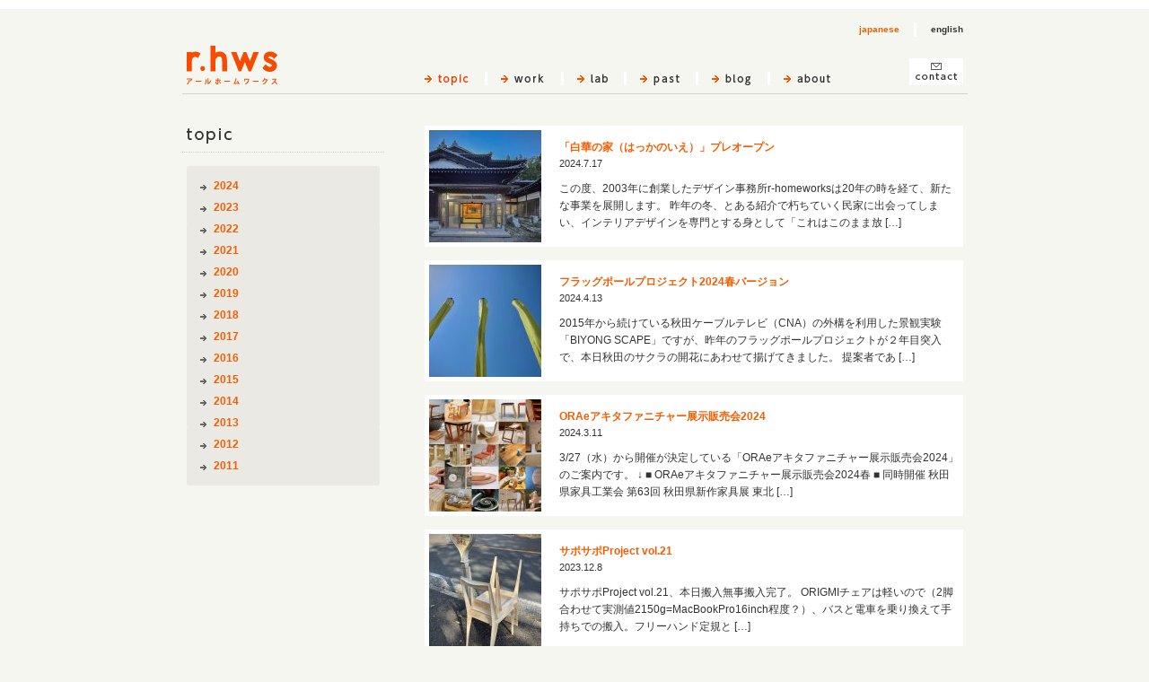

--- FILE ---
content_type: text/html; charset=UTF-8
request_url: http://r-homeworks.jp/topic
body_size: 57535
content:
<!DOCTYPE html>
<html lang="ja">
<head>
<meta charset="utf-8" />
<title>topic &laquo; r-homeworks</title>
<link rel="stylesheet" type="text/css" href="http://r-homeworks.jp/wordpress/wp-content/themes/r-homeworks/css/screen.css?ver=2019122401">
<!--[if lt IE 9]>
<link rel="stylesheet" type="text/css" href="http://r-homeworks.jp/wordpress/wp-content/themes/r-homeworks/css/ie.css?ver=2019122401">
<![endif]-->
<link rel="alternate" type="application/rss+xml" title="r-homeworks RSS Feed" href="http://r-homeworks.jp/feed" />
<link rel="alternate" type="application/atom+xml" title="r-homeworks Atom Feed" href="http://r-homeworks.jp/feed/atom" /> 

<link rel="shortcut icon" href="http://r-homeworks.jp/favicon.ico" type="image/vnd.microsoft.icon" />
<link rel="icon" href="http://r-homeworks.jp/favicon.ico" type="image/vnd.microsoft.icon" />
<!--
<link rel="apple-touch-icon-precomposed" href="http://r-homeworks.jp/apple-touch-icon-precomposed.png">
<link rel="apple-touch-icon" href="http://r-homeworks.jp/apple-touch-icon.png">
-->
<link rel="alternate" hreflang="ja" href="http://r-homeworks.jp/topic" />
<link rel="alternate" hreflang="en" href="http://en.r-homeworks.jp/topic" />
<link rel='dns-prefetch' href='//s.w.org' />
<link rel="alternate" type="application/rss+xml" title="r-homeworks &raquo; topic フィード" href="http://r-homeworks.jp/topic/feed/" />
		<script type="text/javascript">
			window._wpemojiSettings = {"baseUrl":"https:\/\/s.w.org\/images\/core\/emoji\/11\/72x72\/","ext":".png","svgUrl":"https:\/\/s.w.org\/images\/core\/emoji\/11\/svg\/","svgExt":".svg","source":{"concatemoji":"http:\/\/r-homeworks.jp\/wordpress\/wp-includes\/js\/wp-emoji-release.min.js?ver=4.9.26"}};
			!function(e,a,t){var n,r,o,i=a.createElement("canvas"),p=i.getContext&&i.getContext("2d");function s(e,t){var a=String.fromCharCode;p.clearRect(0,0,i.width,i.height),p.fillText(a.apply(this,e),0,0);e=i.toDataURL();return p.clearRect(0,0,i.width,i.height),p.fillText(a.apply(this,t),0,0),e===i.toDataURL()}function c(e){var t=a.createElement("script");t.src=e,t.defer=t.type="text/javascript",a.getElementsByTagName("head")[0].appendChild(t)}for(o=Array("flag","emoji"),t.supports={everything:!0,everythingExceptFlag:!0},r=0;r<o.length;r++)t.supports[o[r]]=function(e){if(!p||!p.fillText)return!1;switch(p.textBaseline="top",p.font="600 32px Arial",e){case"flag":return s([55356,56826,55356,56819],[55356,56826,8203,55356,56819])?!1:!s([55356,57332,56128,56423,56128,56418,56128,56421,56128,56430,56128,56423,56128,56447],[55356,57332,8203,56128,56423,8203,56128,56418,8203,56128,56421,8203,56128,56430,8203,56128,56423,8203,56128,56447]);case"emoji":return!s([55358,56760,9792,65039],[55358,56760,8203,9792,65039])}return!1}(o[r]),t.supports.everything=t.supports.everything&&t.supports[o[r]],"flag"!==o[r]&&(t.supports.everythingExceptFlag=t.supports.everythingExceptFlag&&t.supports[o[r]]);t.supports.everythingExceptFlag=t.supports.everythingExceptFlag&&!t.supports.flag,t.DOMReady=!1,t.readyCallback=function(){t.DOMReady=!0},t.supports.everything||(n=function(){t.readyCallback()},a.addEventListener?(a.addEventListener("DOMContentLoaded",n,!1),e.addEventListener("load",n,!1)):(e.attachEvent("onload",n),a.attachEvent("onreadystatechange",function(){"complete"===a.readyState&&t.readyCallback()})),(n=t.source||{}).concatemoji?c(n.concatemoji):n.wpemoji&&n.twemoji&&(c(n.twemoji),c(n.wpemoji)))}(window,document,window._wpemojiSettings);
		</script>
		<style type="text/css">
img.wp-smiley,
img.emoji {
	display: inline !important;
	border: none !important;
	box-shadow: none !important;
	height: 1em !important;
	width: 1em !important;
	margin: 0 .07em !important;
	vertical-align: -0.1em !important;
	background: none !important;
	padding: 0 !important;
}
</style>
<link rel='stylesheet' id='photoswipe-css'  href='http://r-homeworks.jp/wordpress/wp-content/themes/r-homeworks/css/photoswipe.css?ver=2019122401' type='text/css' media='screen' />
<link rel='stylesheet' id='photoswipe-skin-css'  href='http://r-homeworks.jp/wordpress/wp-content/themes/r-homeworks/css/photoswipe-skin/default-skin.css?ver=2019122401' type='text/css' media='screen' />
<script type='text/javascript' src='http://r-homeworks.jp/wordpress/wp-includes/js/jquery/jquery.js?ver=1.12.4'></script>
<script type='text/javascript' src='http://r-homeworks.jp/wordpress/wp-includes/js/jquery/jquery-migrate.min.js?ver=1.4.1'></script>
<script type='text/javascript'>
/* <![CDATA[ */
var wpml_sso = {"ajaxurl":"http:\/\/r-homeworks.jp\/wordpress\/wp-admin\/admin-ajax.php","is_user_logged_in":"","current_user_id":"0","nonce":"2efd4ca110","is_expired":"1"};
/* ]]> */
</script>
<script type='text/javascript' src='http://r-homeworks.jp/wordpress/wp-content/plugins/sitepress-multilingual-cms/classes/request-handling/../../res/js/wpml-language-per-domain-sso.js?ver=4.9.26'></script>
<script type='text/javascript'>
/* <![CDATA[ */
var wpml_xdomain_data = {"css_selector":"wpml-ls-item","ajax_url":"http:\/\/r-homeworks.jp\/wordpress\/wp-admin\/admin-ajax.php","current_lang":"ja"};
/* ]]> */
</script>
<script type='text/javascript' src='http://r-homeworks.jp/wordpress/wp-content/plugins/sitepress-multilingual-cms/res/js/xdomain-data.js?ver=3.9.4'></script>
<script type='text/javascript' src='http://r-homeworks.jp/wordpress/wp-content/themes/r-homeworks/js/jquery.easing.1.3.js?ver=2019122401'></script>
<script type='text/javascript' src='http://r-homeworks.jp/wordpress/wp-content/themes/r-homeworks/js/photoswipe.min.js?ver=2019122401'></script>
<script type='text/javascript' src='http://r-homeworks.jp/wordpress/wp-content/themes/r-homeworks/js/photoswipe-ui-default.min.js?ver=2019122401'></script>
<script type='text/javascript' src='http://r-homeworks.jp/wordpress/wp-content/themes/r-homeworks/js/functions.js?ver=2019122401'></script>
<script type='text/javascript' src='http://r-homeworks.jp/wordpress/wp-content/plugins/google-analyticator/external-tracking.min.js?ver=6.5.4'></script>
<link rel='https://api.w.org/' href='http://r-homeworks.jp/wp-json/' />
<meta name="generator" content="WPML ver:3.9.4 stt:1,28;" />
<!-- Google Analytics Tracking by Google Analyticator 6.5.4: http://www.videousermanuals.com/google-analyticator/ -->
<script type="text/javascript">
    var analyticsFileTypes = [''];
    var analyticsSnippet = 'disabled';
    var analyticsEventTracking = 'enabled';
</script>
<script type="text/javascript">
	(function(i,s,o,g,r,a,m){i['GoogleAnalyticsObject']=r;i[r]=i[r]||function(){
	(i[r].q=i[r].q||[]).push(arguments)},i[r].l=1*new Date();a=s.createElement(o),
	m=s.getElementsByTagName(o)[0];a.async=1;a.src=g;m.parentNode.insertBefore(a,m)
	})(window,document,'script','//www.google-analytics.com/analytics.js','ga');
	ga('create', 'UA-33186194-1', 'auto');
 
	ga('send', 'pageview');
</script>
</head>

<body id="ja">
<div id="container">
	<div id="header">
<ul id="languages"><li class="ja"><span>japanese</span></li><li class="en"><a href="http://en.r-homeworks.jp/topic">english</a></li></ul>
		<div id="site-title">
			<h1><a href="http://r-homeworks.jp/"><img src="http://r-homeworks.jp/wordpress/wp-content/themes/r-homeworks/images/logo-ja.png" alt="r-homeworks"></a></h1>
		</div>
		<ul id="skip-navi" class="hide">
			<li><a href="#article-content-anchor">本文へ</a></li>
			<li><a href="#article-navi-anchor">年別アーカイブへ</a></li>
		</ul>
		<ul id="global-nav"><li class="topic current"><a href="http://r-homeworks.jp/topic" class="topic current"><img src="http://r-homeworks.jp/wordpress/wp-content/themes/r-homeworks/images/nav-topic.png" alt="topic"></a></li><li class="work"><a href="http://r-homeworks.jp/work" class="work"><img src="http://r-homeworks.jp/wordpress/wp-content/themes/r-homeworks/images/nav-work.png" alt="work"></a></li><li class="lab"><a href="http://r-homeworks.jp/lab" class="lab"><img src="http://r-homeworks.jp/wordpress/wp-content/themes/r-homeworks/images/nav-lab.png" alt="lab"></a></li><li class="past"><a href="http://r-homeworks.jp/past"><img src="http://r-homeworks.jp/wordpress/wp-content/themes/r-homeworks/images/nav-past.png" alt="past"></a></li><li class="blog"><a href="http://r-homeworks.jp/blog" class="blog"><img src="http://r-homeworks.jp/wordpress/wp-content/themes/r-homeworks/images/nav-blog.png" alt="blog"></a></li><li class="about"><a href="http://r-homeworks.jp/about"><img src="http://r-homeworks.jp/wordpress/wp-content/themes/r-homeworks/images/nav-about.png" alt="about"></a></li><li class="contact"><a href="http://r-homeworks.jp/contact"><img src="http://r-homeworks.jp/wordpress/wp-content/themes/r-homeworks/images/nav-contact.png" alt="contact"></a></li></ul>
	</div>
	<hr />
	<div id="topic" class="content text-content">
		<a name="article-content-anchor" id="article-content-anchor" class="hide"></a>
		<div id="content-heading">
			<h1>topic</h1>
		</div>
		<div id="archive-content" class="article">
			<dl>
				<dt><a href="http://r-homeworks.jp/topic/2024/4302"><img src="http://r-homeworks.jp/wordpress/wp-content/uploads/2024/07/hakka11-125x125.jpg" alt=""></a></dt>
				<dd class="title"><a href="http://r-homeworks.jp/topic/2024/4302">「白華の家（はっかのいえ）」プレオープン</a></dd>
				<dd class="date">2024.7.17</dd>
				<dd class="excerpt"><p>この度、2003年に創業したデザイン事務所r-homeworksは20年の時を経て、新たな事業を展開します。 昨年の冬、とある紹介で朽ちていく民家に出会ってしまい、インテリアデザインを専門とする身として「これはこのまま放 [&hellip;]</p>
</dd>
			</dl>
			<dl>
				<dt><a href="http://r-homeworks.jp/topic/2024/4255"><img src="http://r-homeworks.jp/wordpress/wp-content/uploads/2024/05/IMG_5265-125x125.jpg" alt=""></a></dt>
				<dd class="title"><a href="http://r-homeworks.jp/topic/2024/4255">フラッグポールプロジェクト2024春バージョン</a></dd>
				<dd class="date">2024.4.13</dd>
				<dd class="excerpt"><p>2015年から続けている秋田ケーブルテレビ（CNA）の外構を利用した景観実験「BIYONG SCAPE」ですが、昨年のフラッグポールプロジェクトが２年目突入で、本日秋田のサクラの開花にあわせて揚げてきました。 提案者であ [&hellip;]</p>
</dd>
			</dl>
			<dl>
				<dt><a href="http://r-homeworks.jp/topic/2024/4093"><img src="http://r-homeworks.jp/wordpress/wp-content/uploads/2024/03/240308ORAe_all-125x125.jpg" alt=""></a></dt>
				<dd class="title"><a href="http://r-homeworks.jp/topic/2024/4093">ORAeアキタファニチャー展示販売会2024</a></dd>
				<dd class="date">2024.3.11</dd>
				<dd class="excerpt"><p>3/27（水）から開催が決定している「ORAeアキタファニチャー展示販売会2024」のご案内です。 ↓ ■ ORAeアキタファニチャー展示販売会2024春 ■ 同時開催 秋田県家具工業会 第63回 秋田県新作家具展 東北 [&hellip;]</p>
</dd>
			</dl>
			<dl>
				<dt><a href="http://r-homeworks.jp/topic/2023/4100"><img src="http://r-homeworks.jp/wordpress/wp-content/uploads/2024/03/41b74fc80aabbf49b5993ac9d0c8f130-125x125.jpg" alt=""></a></dt>
				<dd class="title"><a href="http://r-homeworks.jp/topic/2023/4100">サポサポProject vol.21</a></dd>
				<dd class="date">2023.12.8</dd>
				<dd class="excerpt"><p>サポサポProject vol.21、本日搬入無事搬入完了。 ORIGMIチェアは軽いので（2脚合わせて実測値2150g=MacBookPro16inch程度？）、バスと電車を乗り換えて手持ちでの搬入。フリーハンド定規と [&hellip;]</p>
</dd>
			</dl>
			<dl>
				<dt><a href="http://r-homeworks.jp/topic/2022/3927"><img src="http://r-homeworks.jp/wordpress/wp-content/uploads/2023/01/DSC00838-125x125.jpg" alt=""></a></dt>
				<dd class="title"><a href="http://r-homeworks.jp/topic/2022/3927">ちいさな小さなオリンピックスタジアム</a></dd>
				<dd class="date">2022.12.22</dd>
				<dd class="excerpt"><p>ちいさな小さなオリンピックスタジアム。 大館市からORAeプロジェクトが依頼を受け、ハチ公ドームパークセンターに設置した遊びの広場の遊具。 東京五輪・パラリンピック選手村に供給した市内産の秋田杉集成材の返却を受けて、次世 [&hellip;]</p>
</dd>
			</dl>
			<dl>
				<dt><a href="http://r-homeworks.jp/topic/2022/3949"><img src="http://r-homeworks.jp/wordpress/wp-content/uploads/2023/01/IMG_2667-125x125.jpg" alt=""></a></dt>
				<dd class="title"><a href="http://r-homeworks.jp/topic/2022/3949">サポサポproject vol.20〜フリーハンド定規</a></dd>
				<dd class="date">2022.12.7</dd>
				<dd class="excerpt"><p>建築家のイトペン（伊藤嘉朗）と随分昔に冗談で話していたフリーハンド定規（フリーハンドっぽくなっちゃう定規）を本気で作ってみました。勤めていた会社を退社した1997年に、イトペンとI&amp;I（イトペン＆イマナカ）という [&hellip;]</p>
</dd>
			</dl>
			<dl>
				<dt><a href="http://r-homeworks.jp/topic/2022/3963"><img src="http://r-homeworks.jp/wordpress/wp-content/uploads/2023/01/01c098fe5d7ea888685023fe7e206a53-125x125.jpg" alt=""></a></dt>
				<dd class="title"><a href="http://r-homeworks.jp/topic/2022/3963">あそびのはじまり2022</a></dd>
				<dd class="date">2022.9.17</dd>
				<dd class="excerpt"><p>ギリギリのアナウンスとなりますが、秋田市文化創造館全館にて、明日から9/18・19で「あそびのはじまり2022」が開催されます。今日はアキビの学生有志によって会場設営をしてきました。イベントリーフレットや会場グラフィック [&hellip;]</p>
</dd>
			</dl>
			<dl>
				<dt><a href="http://r-homeworks.jp/topic/2022/3888"><img src="http://r-homeworks.jp/wordpress/wp-content/uploads/2023/01/DSC00059-125x125.jpg" alt=""></a></dt>
				<dd class="title"><a href="http://r-homeworks.jp/topic/2022/3888">株式会社クオリティア フリーアクセスフロアの設計（茅場町）</a></dd>
				<dd class="date">2022.7.17</dd>
				<dd class="excerpt"><p>これまで、いくつかのリラクゼーションルームの設計をしてきたクライアントの株式会社クオリティア様から、新しく拡張するフリーアクセスフロアの設計依頼を受けた。 今回は、私が今秋田で展開しているORAeプロジェクトが設計から施 [&hellip;]</p>
</dd>
			</dl>
			<dl>
				<dt><a href="http://r-homeworks.jp/topic/2021/3796"><img src="http://r-homeworks.jp/wordpress/wp-content/uploads/2021/07/IMG_3141-125x125.jpg" alt=""></a></dt>
				<dd class="title"><a href="http://r-homeworks.jp/topic/2021/3796">ラジオの壁プロジェクト</a></dd>
				<dd class="date">2021.7.28</dd>
				<dd class="excerpt"><p>エフエム秋田メインウォールのグラフィックデザイン。 先週の28日に、3名の学生が手がけたラジオ局のメインウォールが完成しました。 以前「街の小さな小さなプロジェクト」でも書いたように、街中の壁は、個人や企業の所有物であっ [&hellip;]</p>
</dd>
			</dl>
			<dl>
				<dt><a href="http://r-homeworks.jp/topic/2021/3820"><img src="http://r-homeworks.jp/wordpress/wp-content/uploads/2021/07/IMG_2804_2048-125x125.jpg" alt=""></a></dt>
				<dd class="title"><a href="http://r-homeworks.jp/topic/2021/3820">ORAeアキタファニチャー in 秋田県庁</a></dd>
				<dd class="date">2021.7.27</dd>
				<dd class="excerpt"><p>本日（7/27）より、ORAeアキタファニチャーの県庁展示が始まりました。 ORAeプロジェクトは、秋田県内に点在するいくつかの木工関連事業者の集まりによる内発的な地道な活動が基盤となって展開しています。 作り手が内に秘 [&hellip;]</p>
</dd>
			</dl>
			<dl>
				<dt><a href="http://r-homeworks.jp/topic/2021/3652"><img src="http://r-homeworks.jp/wordpress/wp-content/uploads/2021/03/DSC00103-125x125.jpg" alt=""></a></dt>
				<dd class="title"><a href="http://r-homeworks.jp/topic/2021/3652">BLOOMING TRAIN OGA</a></dd>
				<dd class="date">2021.3.26</dd>
				<dd class="excerpt"><p>昨年の男鹿線「卒業メモリアルトレイン」に続いて、今年は「BLOOMING TRAIN OGA」が3/13（土）から運行されています。 当日のダイヤ改正により、男鹿線はキハ40・48系がすべて引退しACCUM（EV-E80 [&hellip;]</p>
</dd>
			</dl>
			<dl>
				<dt><a href="http://r-homeworks.jp/topic/2020/3598"><img src="http://r-homeworks.jp/wordpress/wp-content/uploads/2020/12/DSC00400-125x125.jpg" alt=""></a></dt>
				<dd class="title"><a href="http://r-homeworks.jp/topic/2020/3598">街の小さな小さなプロジェクト。</a></dd>
				<dd class="date">2020.12.1</dd>
				<dd class="excerpt"><p>街の小さな小さなプロジェクト。 とある友人から、知り合いの喫茶店の壁にイタズラ描きをされたので相談に乗ってもらえないか？とのお話をいただいた。 美大ということで、街中の壁に壁画を描いて欲しいという依頼が多くある。 街中の [&hellip;]</p>
</dd>
			</dl>
			<dl>
				<dt><a href="http://r-homeworks.jp/topic/2020/3528"><img src="http://r-homeworks.jp/wordpress/wp-content/uploads/2020/12/oruChair_06-125x125.jpg" alt=""></a></dt>
				<dd class="title"><a href="http://r-homeworks.jp/topic/2020/3528">Our Chair 〜 世界でもっとも軽い椅子へのチャレンジ</a></dd>
				<dd class="date">2020.9.7</dd>
				<dd class="excerpt"><p>2020版“Oru Chair”のファーストプロト（1.37kg）は若干の手直しを残してほぼ完成。 組み立ての工程では様々な課題を発見しましたが、構造的には予測通り必要十分だったので、セカンドプロトに向けて更なるシェイプ [&hellip;]</p>
</dd>
			</dl>
			<dl>
				<dt><a href="http://r-homeworks.jp/topic/2020/3512"><img src="http://r-homeworks.jp/wordpress/wp-content/uploads/2020/07/35762697e146b41b1dbb289f705793e9-125x125.jpg" alt=""></a></dt>
				<dd class="title"><a href="http://r-homeworks.jp/topic/2020/3512">横手産ホップ×クラフトビール</a></dd>
				<dd class="date">2020.7.26</dd>
				<dd class="excerpt"><p>５月末からひと月の短期決戦でAKIBI学生たちと進めてきた横手産ホップを使ったクラフトビール4社のラベルデザイン。7/17から販売開始されました。早速購入して、まずは一杯！ ホップのイラストをメインコンテンツとして、ブル [&hellip;]</p>
</dd>
			</dl>
			<dl>
				<dt><a href="http://r-homeworks.jp/topic/2020/3499"><img src="http://r-homeworks.jp/wordpress/wp-content/uploads/2020/07/IMG_3077-2-125x125.jpg" alt=""></a></dt>
				<dd class="title"><a href="http://r-homeworks.jp/topic/2020/3499">秋田産イタヤカエデを使ったペンスタンド</a></dd>
				<dd class="date">2020.7.14</dd>
				<dd class="excerpt"><p>木口と木端の表情のコントラストが強く表れる秋田産イタヤカエデを使ったシリーズのペンスタンドです。 このミニマルなアイテム一つが、デスク周りに優しく心地よい緊張感を創り上げてくれます。 ・価格：2,400円（税別） ・販売 [&hellip;]</p>
</dd>
			</dl>
			<dl>
				<dt><a href="http://r-homeworks.jp/topic/2020/3465"><img src="http://r-homeworks.jp/wordpress/wp-content/uploads/2020/07/iPad-stand_01-1-125x125.jpg" alt=""></a></dt>
				<dd class="title"><a href="http://r-homeworks.jp/topic/2020/3465">秋田産イタヤカエデを使ったiPadスタンド</a></dd>
				<dd class="date">2020.7.2</dd>
				<dd class="excerpt"><p>木口と木端の表情のコントラストが強く表れる秋田産イタヤカエデを使ったiPadPro専用スタンド（第3世代/第4世代用）です。 差し込む位置で20°と30°の画面角度を選べる設計になっています。 iPadをこのスタンドに差 [&hellip;]</p>
</dd>
			</dl>
			<dl>
				<dt><a href="http://r-homeworks.jp/topic/2020/3401"><img src="http://r-homeworks.jp/wordpress/wp-content/uploads/2020/05/facemask_DIY_02-125x125.jpg" alt=""></a></dt>
				<dd class="title"><a href="http://r-homeworks.jp/topic/2020/3401">不織布タイプのキッチンペーパーとホッチキスでつくるマスク</a></dd>
				<dd class="date">2020.4.27</dd>
				<dd class="excerpt"><p>新型コロナ感染症の行方が見えない今、あくまでも万が一自らが感染者だった場合の飛沫感染防止用として、ミシンが無くてもできる、不織布（フェルト）のキッチンペーパーを使ったマスクのテンプレートです。制作所要時間は5～10分なの [&hellip;]</p>
</dd>
			</dl>
			<dl>
				<dt><a href="http://r-homeworks.jp/topic/2020/3329"><img src="http://r-homeworks.jp/wordpress/wp-content/uploads/2020/03/be64b203a64b3aa9ba8330b4dfbab3c6-125x125.jpg" alt=""></a></dt>
				<dd class="title"><a href="http://r-homeworks.jp/topic/2020/3329">一枚の合板からつくる椅子〜第7回「湧水地点」</a></dd>
				<dd class="date">2020.3.1</dd>
				<dd class="excerpt"><p>「一枚の合板からつくる椅子」 大学での担当授業で出題したプロダクトデザインとして極めてオーソドックスな授業課題に自ら取り組んでみた。 構造と部材取りの限界に挑むことで、自らの意図はすでに存在できない必然のフォルムに近づい [&hellip;]</p>
</dd>
			</dl>
			<dl>
				<dt><a href="http://r-homeworks.jp/topic/2020/3278"><img src="http://r-homeworks.jp/wordpress/wp-content/uploads/2020/03/DSC00167-125x125.jpg" alt=""></a></dt>
				<dd class="title"><a href="http://r-homeworks.jp/topic/2020/3278">男鹿線卒業メモリアルトレイン</a></dd>
				<dd class="date">2020.2.27</dd>
				<dd class="excerpt"><p>所属している秋田公立美術大学の同僚である柚木恵介先生と2年生有志5人衆で準備を進めてきたJR秋田支社との連携プロジェクト「卒業メモリアルトレイン」が、いよいよ2月27日からスタートしました！ 卒業をイメージしてフルラッピ [&hellip;]</p>
</dd>
			</dl>
			<dl>
				<dt><a href="http://r-homeworks.jp/topic/2019/3371"><img src="http://r-homeworks.jp/wordpress/wp-content/uploads/2020/05/CDI_booth01-1-125x125.jpg" alt=""></a></dt>
				<dd class="title"><a href="http://r-homeworks.jp/topic/2019/3371">H.R.C.2019 CDI Booth Design</a></dd>
				<dd class="date">2019.9.25</dd>
				<dd class="excerpt"><p>国際福祉機器展「株式会社シーディーアイ」出展ブースの設計。 東京ビックサイトの広大な展示空間にホワイトキューブギャラリー（＝CDIプレゼンテーションブース）を出現させた。約3m×3m×3mのミニマルな白い箱は、CIDIの [&hellip;]</p>
</dd>
			</dl>
			<dl>
				<dt><a href="http://r-homeworks.jp/topic/2018/3235"><img src="http://r-homeworks.jp/wordpress/wp-content/uploads/2018/07/DSC06326-125x125.jpg" alt=""></a></dt>
				<dd class="title"><a href="http://r-homeworks.jp/topic/2018/3235">IGAS2018 4社合同ブースの設計</a></dd>
				<dd class="date">2018.7.31</dd>
				<dd class="excerpt"><p>「IGAS2018 4社合同ブースの設計」（2018年/東京ビックサイト）合同各社の境目がなくお互いにシームレスなゾーニングプランを実現した。オープン化した社会が加速する時代において企業間連携を示す先進的な展示ブースの設 [&hellip;]</p>
</dd>
			</dl>
			<dl>
				<dt><a href="http://r-homeworks.jp/topic/2018/1939"><img src="http://r-homeworks.jp/wordpress/wp-content/uploads/2018/04/d85c3924afda2c704336c9e4b44780021-125x125.jpg" alt=""></a></dt>
				<dd class="title"><a href="http://r-homeworks.jp/topic/2018/1939">秋田ケーブルテレビ 20周年記念モニュメント「滑り台」</a></dd>
				<dd class="date">2018.1.23</dd>
				<dd class="excerpt"><p>2015年のCNA移転記念モニュメント「ジャングルジム」の設計に続いて、2017年のCNA20周年記念モニュメント「滑り台」の設計を行った。 CNA外構のコンセプト ジャングルジム、滑り台、鉄棒、ブランコ、のぼり棒。 児 [&hellip;]</p>
</dd>
			</dl>
			<dl>
				<dt><a href="http://r-homeworks.jp/topic/2017/1881"><img src="http://r-homeworks.jp/wordpress/wp-content/uploads/2017/03/DSC09284-125x125.jpg" alt=""></a></dt>
				<dd class="title"><a href="http://r-homeworks.jp/topic/2017/1881">秋田県に座る。</a></dd>
				<dd class="date">2017.3.26</dd>
				<dd class="excerpt"><p>秋田県に座る。 今年4月1日にグランドオープンするJR秋田駅・西口施設に先駆けて、駅中央改札前に3月11日正式オープンした新待合ラウンジに、秋田県観光エリアスツールの設置が完了した。 秋田県の観光エリアをそのまま型取った [&hellip;]</p>
</dd>
			</dl>
			<dl>
				<dt><a href="http://r-homeworks.jp/topic/2016/1858"><img src="http://r-homeworks.jp/wordpress/wp-content/uploads/2017/01/arch-125x125.jpg" alt=""></a></dt>
				<dd class="title"><a href="http://r-homeworks.jp/topic/2016/1858">今ある世界 × 未だ来ない世界</a></dd>
				<dd class="date">2016.12.24</dd>
				<dd class="excerpt"><p>1/4まで秋田県立美術館で開催しています。 ■ タイトル：今ある世界 × 未だ来ない世界 ■ 場所：秋田県立美術館 1階 県民ギャラリー ■ 期間：12/24（土）〜1/4（水）10:00〜17:00 私の作品は、six [&hellip;]</p>
</dd>
			</dl>
			<dl>
				<dt><a href="http://r-homeworks.jp/topic/2016/1846"><img src="http://r-homeworks.jp/wordpress/wp-content/uploads/2016/12/DSC12101-125x125.jpg" alt=""></a></dt>
				<dd class="title"><a href="http://r-homeworks.jp/topic/2016/1846">サポサポVol.15</a></dd>
				<dd class="date">2016.12.7</dd>
				<dd class="excerpt"><p>先週末参加した恒例の展覧会「サポサポVol.15」今回はペーパークラウト「タワー」シリーズの新作「くしゃくしゃタワーライト」で参加しました。 調子に乗りすぎて盛りだくさんのプレミアムパッケージになってしまいました・・・笑 [&hellip;]</p>
</dd>
			</dl>
			<dl>
				<dt><a href="http://r-homeworks.jp/topic/2016/1809"><img src="http://r-homeworks.jp/wordpress/wp-content/uploads/2016/11/45a7b461e36a1c46d66a330865dcb37b-125x125.jpg" alt=""></a></dt>
				<dd class="title"><a href="http://r-homeworks.jp/topic/2016/1809">秋田の美術2016展</a></dd>
				<dd class="date">2016.10.29</dd>
				<dd class="excerpt"><p>昨日から秋田県立美術館で開催中の「秋田の美術2016展」に参加中。錚々たるアーティストに混じってしがないデザイナーひとり・・・笑 （以下は、ブンカDEゲンキ -秋田文化情報サイトからの引用） 「秋田のアートシーンを紹介す [&hellip;]</p>
</dd>
			</dl>
			<dl>
				<dt><a href="http://r-homeworks.jp/topic/2016/1784"><img src="http://r-homeworks.jp/wordpress/wp-content/uploads/2016/06/88470d42910140b97e69389ab6b17a5b-125x125.jpg" alt=""></a></dt>
				<dd class="title"><a href="http://r-homeworks.jp/topic/2016/1784">サポサポ project vol.14</a></dd>
				<dd class="date">2016.6.24</dd>
				<dd class="excerpt"><p>サポサポ projectは、東日本大震災の4か月後から始まった、東京芸術大学美術学部卒業生による3.11復興支援プロジェクトです。 アートとデザインの力によって復興に貢献することを目的とした作品販売によるボランティア活動 [&hellip;]</p>
</dd>
			</dl>
			<dl>
				<dt><a href="http://r-homeworks.jp/topic/2016/1769"><img src="http://r-homeworks.jp/wordpress/wp-content/uploads/2016/06/IMG_6727_2-125x125.jpg" alt=""></a></dt>
				<dd class="title"><a href="http://r-homeworks.jp/topic/2016/1769">インテリアライフスタイルTOKYO sixinch JAPANブース</a></dd>
				<dd class="date">2016.6.1</dd>
				<dd class="excerpt"><p>インテリアライフスタイルTOKYO 2016「sixinch JAPAN」ブースは本日、無事スタートを切った模様。撮影は設計を一緒に進めてきた佐々木さん（秋美の助手兼r-homeworksの強力なスタッフ）。 チャレンジ [&hellip;]</p>
</dd>
			</dl>
			<dl>
				<dt><a href="http://r-homeworks.jp/topic/2016/1682"><img src="http://r-homeworks.jp/wordpress/wp-content/uploads/2016/05/DSC1565_low-125x125.jpg" alt=""></a></dt>
				<dd class="title"><a href="http://r-homeworks.jp/topic/2016/1682">Q社ITオフィスにおける休憩室の設計（茅場町）</a></dd>
				<dd class="date">2016.5.16</dd>
				<dd class="excerpt"><p>2012年にとあるIT企業から、オフィス内のリラクゼーションルームの設計依頼を受けた。 （ http://r-homeworks.jp/work/2012/218 ） 3年経った2015年には事業拡大とともに新しいオフィ [&hellip;]</p>
</dd>
			</dl>
			<dl>
				<dt><a href="http://r-homeworks.jp/topic/2016/1670"><img src="http://r-homeworks.jp/wordpress/wp-content/uploads/2016/05/13063067_1004265133001248_3328462564604238571_o-125x125.jpg" alt=""></a></dt>
				<dd class="title"><a href="http://r-homeworks.jp/topic/2016/1670">キッズ・ハンドバイク 〜ハーブワールドAKITA</a></dd>
				<dd class="date">2016.4.20</dd>
				<dd class="excerpt"><p>秋美プロデュース。ゴールデンウィークに向けて、ハーブワールドAKITA（秋田県由利本荘市）が導入する新アトラクション「キッズ・ハンドバイク」の納品に行ってきました。試験走行に協力してくれた子供達は初めての体験に超ワクワク [&hellip;]</p>
</dd>
			</dl>
			<dl>
				<dt><a href="http://r-homeworks.jp/topic/2016/1667"><img src="http://r-homeworks.jp/wordpress/wp-content/uploads/2016/05/12795571_971096419651453_8999540819078482057_n-125x125.jpg" alt=""></a></dt>
				<dd class="title"><a href="http://r-homeworks.jp/topic/2016/1667">デザナーズファイル2016</a></dd>
				<dd class="date">2016.3.6</dd>
				<dd class="excerpt"><p>今年もデザナーズファイル2016が東京の事務所に届いた。昨年に続き更なる激化の一途を辿る大学業務の中、毎年このデザイナーズファイルへ参加することで「毎回新しい仕事や作品が載せられるように」という気持ちから、デザイナーとし [&hellip;]</p>
</dd>
			</dl>
			<dl>
				<dt><a href="http://r-homeworks.jp/topic/2015/1463"><img src="http://r-homeworks.jp/wordpress/wp-content/uploads/2015/10/DSC05568-125x125.jpg" alt=""></a></dt>
				<dd class="title"><a href="http://r-homeworks.jp/topic/2015/1463">CNA新社屋外構計画</a></dd>
				<dd class="date">2015.10.18</dd>
				<dd class="excerpt"><p>秋田ケーブルテレビ（CNA）新社屋外構計画の第一弾のディレクション。 かなりチャレンジングな提案に理解を示していただきたCNAに感謝。 以下は提案コンセプトです。 ↓ ↓ ↓ BIYONG SCAPE CNA新社屋外構計 [&hellip;]</p>
</dd>
			</dl>
			<dl>
				<dt><a href="http://r-homeworks.jp/topic/2015/1456"><img src="http://r-homeworks.jp/wordpress/wp-content/uploads/2015/10/c587fd496d1d1c45e810c97a77dbf0a7-125x125.jpg" alt=""></a></dt>
				<dd class="title"><a href="http://r-homeworks.jp/topic/2015/1456">IGAS2015 GICSブース</a></dd>
				<dd class="date">2015.9.16</dd>
				<dd class="excerpt"><p>9月11日から16までの6日間ビックサイトで開催されたIGAS2015（インターナショナルグラフィックショー2015）に、いつもお世話になっているクライアント「GICS」のブース設計を担当した。 今回は7割以上をリサイク [&hellip;]</p>
</dd>
			</dl>
			<dl>
				<dt><a href="http://r-homeworks.jp/topic/2015/1451"><img src="http://r-homeworks.jp/wordpress/wp-content/uploads/2015/07/P01-P04-125x125.jpg" alt=""></a></dt>
				<dd class="title"><a href="http://r-homeworks.jp/topic/2015/1451">サポサポproject vol.12</a></dd>
				<dd class="date">2015.7.3</dd>
				<dd class="excerpt"><p>これまで展開してきたA4 Paper Towerをよりお求めやすいハガキサイズにスケールダウンしました。 今回はオリジナルの提案に 忠実に接着剤などの接合剤を一切使わない仕様となりました。サイズダウンのおかげでペーパーク [&hellip;]</p>
</dd>
			</dl>
			<dl>
				<dt><a href="http://r-homeworks.jp/topic/2015/1438"><img src="http://r-homeworks.jp/wordpress/wp-content/uploads/2015/07/DSC08584_21-125x125.jpg" alt=""></a></dt>
				<dd class="title"><a href="http://r-homeworks.jp/topic/2015/1438">Bara-Block 〜 サポサポproject vol.12</a></dd>
				<dd class="date">2015.7.2</dd>
				<dd class="excerpt"><p>明日7/3（金）15:00から始まる「サポサポ project vol.12」に参加します。 サポサポ projectとは、2011年7月より開始した東京芸術大学美術学部卒業生による3.11復興支援プロジェクトです。 ア [&hellip;]</p>
</dd>
			</dl>
			<dl>
				<dt><a href="http://r-homeworks.jp/topic/2015/1382"><img src="http://r-homeworks.jp/wordpress/wp-content/uploads/2015/03/DSC07053_2-125x125.jpg" alt=""></a></dt>
				<dd class="title"><a href="http://r-homeworks.jp/topic/2015/1382">BIYONG POINT（ビヨンポイント） 〜 秋田公立美術大学ギャラリー</a></dd>
				<dd class="date">2015.3.16</dd>
				<dd class="excerpt"><p>BIYONG POINT（ビヨンポイント） 秋田公立美術大学ギャラリーの設計。 秋田に美大が開学してはや2年、今日は美大ギャラリー（BIYONG POINT）の竣工引渡し検査に行ってきました。秋田ケーブルテレビ（CNA） [&hellip;]</p>
</dd>
			</dl>
			<dl>
				<dt><a href="http://r-homeworks.jp/topic/2015/1377"><img src="http://r-homeworks.jp/wordpress/wp-content/uploads/2015/03/DSC07500_1-125x125.jpg" alt=""></a></dt>
				<dd class="title"><a href="http://r-homeworks.jp/topic/2015/1377">DESIGNER’S FILE 2015</a></dd>
				<dd class="date">2015.3.3</dd>
				<dd class="excerpt"><p>今年もデザナーズファイル2015に掲載させていただきました。 ここしばらく激化する大学業務も重なる中、なんとか新しい提案を続けられるのも、この本に掲載されている出会ったことのない140組（数名の知り合いは居ますが・・・） [&hellip;]</p>
</dd>
			</dl>
			<dl>
				<dt><a href="http://r-homeworks.jp/topic/2015/1355"><img src="http://r-homeworks.jp/wordpress/wp-content/uploads/2015/01/075d6d96a9bcfeb6492b6787d04eeeb8-125x125.jpg" alt=""></a></dt>
				<dd class="title"><a href="http://r-homeworks.jp/topic/2015/1355">A4ペーパータワー 〜 サポサポProject vol.11</a></dd>
				<dd class="date">2015.1.10</dd>
				<dd class="excerpt"><p>昨年末の12月に、一昨年から参加させていただいている東日本大震災の復興支援『サポサポProject vol.11』にA4ペーパータワーと称したペーパークラフトを出展しました。 もともと2012年に母校の東京芸術大学の授業 [&hellip;]</p>
</dd>
			</dl>
			<dl>
				<dt><a href="http://r-homeworks.jp/topic/2014/1394"><img src="http://r-homeworks.jp/wordpress/wp-content/uploads/2015/04/82a50cf0681cf4b46b64b3419f0d279f-125x125.jpg" alt=""></a></dt>
				<dd class="title"><a href="http://r-homeworks.jp/topic/2014/1394">大学主催展覧会「てさぐる」展</a></dd>
				<dd class="date">2014.11.22</dd>
				<dd class="excerpt"><p>大学主催展覧会「てさぐる」展〜秋田公立美術大学社会連携企画委員としての仕事。 企画立ち上げから企画全般に関わり、現代アーティストの高嶺格との打ち合わせにより展示空間構成からポスター製作等を担当。 昨年の7月から徐々に企画 [&hellip;]</p>
</dd>
			</dl>
			<dl>
				<dt><a href="http://r-homeworks.jp/topic/2014/1301"><img src="http://r-homeworks.jp/wordpress/wp-content/uploads/2014/11/DSC02127_1-125x125.jpg" alt=""></a></dt>
				<dd class="title"><a href="http://r-homeworks.jp/topic/2014/1301">ものづくりデザイン専攻教員展「おふくわけ」＆「かわさきでアート2014」</a></dd>
				<dd class="date">2014.11.2</dd>
				<dd class="excerpt"><p>開催中のご案内となりますが、10/31（金）から開催している秋田公立美術大学ものづくりデザイン専攻教員展 第二回湧水地点「おふくわけ」に、新作「かさねの椅子」と、11/1（土）から開催の「かわさきでアート2014」に、昨 [&hellip;]</p>
</dd>
			</dl>
			<dl>
				<dt><a href="http://r-homeworks.jp/topic/2014/1367"><img src="http://r-homeworks.jp/wordpress/wp-content/uploads/2015/04/d97c50263c64191b4a87e849b78211fe-125x125.jpg" alt=""></a></dt>
				<dd class="title"><a href="http://r-homeworks.jp/topic/2014/1367">ジクス株式会社 オフィス移転設計</a></dd>
				<dd class="date">2014.7.18</dd>
				<dd class="excerpt"><p>ジクス株式会社は、私の最も信頼しているクライアントのひとつです。業務拡充に伴いオフィスを移転するということで、設計施工のお手伝いをさせていただきました。 移転先となったスペースは、元々は倉庫や工場を用途としただだっ広いな [&hellip;]</p>
</dd>
			</dl>
			<dl>
				<dt><a href="http://r-homeworks.jp/topic/2014/1275"><img src="http://r-homeworks.jp/wordpress/wp-content/uploads/2014/06/6ba0a63f498385684954b94e4c6aa3ef-125x125.png" alt=""></a></dt>
				<dd class="title"><a href="http://r-homeworks.jp/topic/2014/1275">サポサポproject vol.10</a></dd>
				<dd class="date">2014.6.26</dd>
				<dd class="excerpt"><p>明日6/27（金）15:00から始まる「サポサポ project vol.10」に参加します。 サポサポ projectとは、2011年7月より開始した東京芸術大学美術学部卒業生による3.11復興支援プロジェクトです。  [&hellip;]</p>
</dd>
			</dl>
			<dl>
				<dt><a href="http://r-homeworks.jp/topic/2014/1388"><img src="http://r-homeworks.jp/wordpress/wp-content/uploads/2015/04/DSC06656_1-125x125.jpg" alt=""></a></dt>
				<dd class="title"><a href="http://r-homeworks.jp/topic/2014/1388">BIYONG VISION〜AKIBIの社会連携構想展</a></dd>
				<dd class="date">2014.6.10</dd>
				<dd class="excerpt"><p>BIYONG VISION〜AKIBIの社会連携構想展の展示計画。 秋田ケーブルテレビ（CNA）の新社屋オープニングセレモニーにて。エントランス入ってすぐ右の一室を、美大のギャラリースペースとしてご提供いただきました。ま [&hellip;]</p>
</dd>
			</dl>
			<dl>
				<dt><a href="http://r-homeworks.jp/topic/2014/1266"><img src="http://r-homeworks.jp/wordpress/wp-content/uploads/2014/05/DSC04954_2-125x125.jpg" alt=""></a></dt>
				<dd class="title"><a href="http://r-homeworks.jp/topic/2014/1266">あすなひろし原画展ヒロシマ 2014</a></dd>
				<dd class="date">2014.5.1</dd>
				<dd class="excerpt"><p>あすなひろし原画展ヒロシマを開催しています。 原爆ドームと並び歴史的な遺産である旧日本銀行広島支店地下金庫室を使っての開催です。あすなひろしが作品に込めた強烈な思いと、金庫室に深く刻み込まれた歴史的背景をリンクさせる展示 [&hellip;]</p>
</dd>
			</dl>
			<dl>
				<dt><a href="http://r-homeworks.jp/topic/2014/1256"><img src="http://r-homeworks.jp/wordpress/wp-content/uploads/2014/04/DSC04788_1-125x125.jpg" alt=""></a></dt>
				<dd class="title"><a href="http://r-homeworks.jp/topic/2014/1256">リビングデザインセンターOZONE sixinch展</a></dd>
				<dd class="date">2014.4.23</dd>
				<dd class="excerpt"><p>LIVING DESIGN CENTER OZONE sixinch展 2014.4.3 (thu) &#8211; 4.22 (tue) 10:30〜19:00 loopsとBara Kidsが展示されました。 6月の [&hellip;]</p>
</dd>
			</dl>
			<dl>
				<dt><a href="http://r-homeworks.jp/topic/2014/1232"><img src="http://r-homeworks.jp/wordpress/wp-content/uploads/2014/04/faa8654a78b3cd87e0a0d93eea7e83b31-125x125.jpg" alt=""></a></dt>
				<dd class="title"><a href="http://r-homeworks.jp/topic/2014/1232">DESIGNER&#8217;S FILE 2014</a></dd>
				<dd class="date">2014.3.26</dd>
				<dd class="excerpt"><p>先週、東京の事務所に戻ったら今年のデザイナーズFILE2014が届いていました。 個人でデザイン事務所をやっていると、こういう出版メディアに参加させてもらえることがとてもありがたく感じます。 未だ出会ったことの無いたくさ [&hellip;]</p>
</dd>
			</dl>
			<dl>
				<dt><a href="http://r-homeworks.jp/topic/2013/1190"><img src="http://r-homeworks.jp/wordpress/wp-content/uploads/2013/12/ba97ec6b1ca5308e9e82d369ed2f12b5-125x125.png" alt=""></a></dt>
				<dd class="title"><a href="http://r-homeworks.jp/topic/2013/1190">サポサポ project vol.9</a></dd>
				<dd class="date">2013.12.19</dd>
				<dd class="excerpt"><p>明日12/20（金）15:00から始まる「サポサポ project vol.9」に参加します。 サポサポ projectとは、2011年7月より開始した東京芸術大学美術学部卒業生による3.11復興支援プロジェクト。 アー [&hellip;]</p>
</dd>
			</dl>
			<dl>
				<dt><a href="http://r-homeworks.jp/topic/2013/1183"><img src="http://r-homeworks.jp/wordpress/wp-content/uploads/2013/12/3c4fec2cc297692eae7441d3e17a775e-125x125.jpg" alt=""></a></dt>
				<dd class="title"><a href="http://r-homeworks.jp/topic/2013/1183">湧 水 地 点</a></dd>
				<dd class="date">2013.12.6</dd>
				<dd class="excerpt"><p>4月から赴任した秋田公立美術大学ものづくりデザイン専攻の教員展「湧水地点」が、12/10（火）より3331 Art Chiyoda（東京）にて開催されます。 「湧水地点」とは、秋田公立美術大学ものづくりデザイン専攻が掲げ [&hellip;]</p>
</dd>
			</dl>
			<dl>
				<dt><a href="http://r-homeworks.jp/topic/2013/1168"><img src="http://r-homeworks.jp/wordpress/wp-content/uploads/2013/11/DSC07277-125x125.jpg" alt=""></a></dt>
				<dd class="title"><a href="http://r-homeworks.jp/topic/2013/1168">IFFT interiorlifestyle living 2013</a></dd>
				<dd class="date">2013.11.7</dd>
				<dd class="excerpt"><p>IFFT interiorlifestyle living 2013に足を運びました。 2010年に表参道画廊で発表したloopsシリーズのスツールが、sixinch JAPANブースにて幾度かのリファインを経てシャープ [&hellip;]</p>
</dd>
			</dl>
			<dl>
				<dt><a href="http://r-homeworks.jp/topic/2013/1158"><img src="http://r-homeworks.jp/wordpress/wp-content/uploads/2013/11/c926955444c8aeacd0908a71dc583682-125x125.jpg" alt=""></a></dt>
				<dd class="title"><a href="http://r-homeworks.jp/topic/2013/1158">サイクルモードインターナショナル2013インターマックスブース</a></dd>
				<dd class="date">2013.11.2</dd>
				<dd class="excerpt"><p>今年もサイクルモードインターナショナル2013。インターマックスブースは去年の設計を極限まで単純化して公開中です。 モジュール化された1200×1200mmの台形と平らなパネル、高さ3mの壁、600×300mm断面の梁、 [&hellip;]</p>
</dd>
			</dl>
			<dl>
				<dt><a href="http://r-homeworks.jp/topic/2013/1145"><img src="http://r-homeworks.jp/wordpress/wp-content/uploads/2013/10/DSC05991_1-125x125.jpg" alt=""></a></dt>
				<dd class="title"><a href="http://r-homeworks.jp/topic/2013/1145">AKIBi41 teachers&#8217; EXHIBITION 2013</a></dd>
				<dd class="date">2013.10.3</dd>
				<dd class="excerpt"><p>秋田公立美術大学の教員紹介展『AKIBI41 teachers&#8217; EXHIBITION 2013』 秋美の四十一教員が綴る「○○○と私」と題した作文展。美術家、研究者、工芸作家、デザイナー、建築家、秋美に関わ [&hellip;]</p>
</dd>
			</dl>
			<dl>
				<dt><a href="http://r-homeworks.jp/topic/2013/1121"><img src="http://r-homeworks.jp/wordpress/wp-content/uploads/2013/09/202634e14b9d9d23f6ce28e5ad0e313f-125x125.jpg" alt=""></a></dt>
				<dd class="title"><a href="http://r-homeworks.jp/topic/2013/1121">会田誠客員教授の課外授業</a></dd>
				<dd class="date">2013.9.16</dd>
				<dd class="excerpt"><p>r-homeworksのビッグクライアント秋田公立美術大学が招聘した会田誠客員教授が、ひと月以上の滞在で課外授業を行っています。最近の今中隆介の大学での仕事は、社会連携企画という委員会に所属し、プロダクトデザインの枠を越 [&hellip;]</p>
</dd>
			</dl>
			<dl>
				<dt><a href="http://r-homeworks.jp/topic/2013/1108"><img src="http://r-homeworks.jp/wordpress/wp-content/uploads/2013/08/e1deb31ada29d5e701d4a23e3f9c13d4-125x125.jpg" alt=""></a></dt>
				<dd class="title"><a href="http://r-homeworks.jp/topic/2013/1108">sixinch JAPAN office にて</a></dd>
				<dd class="date">2013.8.9</dd>
				<dd class="excerpt"><p>最近は秋田での仕事が中心となってきていますが、北海道出張を利用して、シックスインチ ジャパンの新工場がある北広島を訪れました。2011年に発表した「水たまり」と「石ころ」のシリーズの原型ウレタンの削りに足を運んで以来、新 [&hellip;]</p>
</dd>
			</dl>
			<dl>
				<dt><a href="http://r-homeworks.jp/topic/2013/1077"><img src="http://r-homeworks.jp/wordpress/wp-content/uploads/2013/06/IMG_0882-125x125.jpg" alt=""></a></dt>
				<dd class="title"><a href="http://r-homeworks.jp/topic/2013/1077">インテリアライフスタイル TOKYO 2013</a></dd>
				<dd class="date">2013.6.8</dd>
				<dd class="excerpt"><p>6/5（水）〜 6/7（金）、東京ビックサイトで開催された「インテリアライフスタイル2013」に、テコデザインの柴田さんとコラボレーションしたBaraシリーズの新作「Bara KIDS」のピラーとアーチが、sixinch [&hellip;]</p>
</dd>
			</dl>
			<dl>
				<dt><a href="http://r-homeworks.jp/topic/2013/1032"><img src="http://r-homeworks.jp/wordpress/wp-content/uploads/2013/04/03238eb6e5ddd1ffcb597a58a8b38ec0-125x125.jpg" alt=""></a></dt>
				<dd class="title"><a href="http://r-homeworks.jp/topic/2013/1032">秋田公立美術大学ものづくりデザイン専攻</a></dd>
				<dd class="date">2013.4.27</dd>
				<dd class="excerpt"><p>4/1付けで秋田公立美術大学ものづくりデザイン専攻の専任教員として赴任することになりました。r-homeworksとして、新たなビックでロングなプロジェクトがスタートします。やるからにはいつものように徹底してイヤと言われ [&hellip;]</p>
</dd>
			</dl>
			<dl>
				<dt><a href="http://r-homeworks.jp/topic/2013/1018"><img src="http://r-homeworks.jp/wordpress/wp-content/uploads/2013/04/005_low-125x125.jpg" alt=""></a></dt>
				<dd class="title"><a href="http://r-homeworks.jp/topic/2013/1018">CASAmiao Geo4＆Geo5 伊勢丹新宿店（4/24〜5/7）</a></dd>
				<dd class="date"></dd>
				<dd class="excerpt"><p>ゴールデンウィーク期間の4/24（水）〜5/7（火）、伊勢丹新宿店本館6階のドックデコにて、キャット特集として昨年10月に発表して好評を得たCASAmiao（ネコとコドモの秘密基地）の販売が始まりました。 今回は新シリー [&hellip;]</p>
</dd>
			</dl>
			<dl>
				<dt><a href="http://r-homeworks.jp/topic/2013/1009"><img src="http://r-homeworks.jp/wordpress/wp-content/uploads/2013/03/18274e07e5617ca5d277a1a0e0fb073c-125x125.jpg" alt=""></a></dt>
				<dd class="title"><a href="http://r-homeworks.jp/topic/2013/1009">DESIGNER’S FILE 2013</a></dd>
				<dd class="date">2013.3.14</dd>
				<dd class="excerpt"><p>今年もデザイナーズFILE 2013に掲載してもらいました。 r-homeworksページはというと、写真をすべてスナップショットで構成しました。 単純にちゃんと撮影する機会をセッティングしなかったということもありますが [&hellip;]</p>
</dd>
			</dl>
			<dl>
				<dt><a href="http://r-homeworks.jp/topic/2012/945"><img src="http://r-homeworks.jp/wordpress/wp-content/uploads/2012/11/121102image_01_low1-125x125.jpg" alt=""></a></dt>
				<dd class="title"><a href="http://r-homeworks.jp/topic/2012/945">CYCLE MODE international 2012 インターマックスブース</a></dd>
				<dd class="date">2012.11.7</dd>
				<dd class="excerpt"><p>11/2から3日間開催されたサイクルモード 2012に出展したインターマックスのブースデザインを手掛けました。インターマックスは私の兄である今中大介が1998年に発足させて依頼、CIからブースデザインなどをお手伝いしてき [&hellip;]</p>
</dd>
			</dl>
			<dl>
				<dt><a href="http://r-homeworks.jp/topic/2012/918"><img src="http://r-homeworks.jp/wordpress/wp-content/uploads/2012/10/121024image_006-125x125.jpg" alt=""></a></dt>
				<dd class="title"><a href="http://r-homeworks.jp/topic/2012/918">こといぬコトネコ展（伊勢丹デザインタイドトーキョー2012）が始まりました</a></dd>
				<dd class="date">2012.10.25</dd>
				<dd class="excerpt"><p>伊勢丹新宿店にて、10/24 Wed 〜 11/6 Tue の期間で開催されるイベント、伊勢丹デザインタイドトーキョー2012での展示会『こといぬコトネコ展』は、無事納品＆設営完了しスタートしました。 CASAmiao  [&hellip;]</p>
</dd>
			</dl>
			<dl>
				<dt><a href="http://r-homeworks.jp/topic/2012/910"><img src="http://r-homeworks.jp/wordpress/wp-content/uploads/2012/10/a4cef8aa371d0ed30817e4103275602d-125x125.jpg" alt=""></a></dt>
				<dd class="title"><a href="http://r-homeworks.jp/topic/2012/910">こといぬコトネコ展（10/24 Wed 〜 11/6 Tue）</a></dd>
				<dd class="date">2012.10.20</dd>
				<dd class="excerpt"><p>伊勢丹新宿店にて、10/24 Wed 〜 11/6 Tue の期間で開催される展示会『こといぬコトネコ展』に参加します。 コドモ と ペット のいる暮らしの道具 こどもといぬ、コドモとネコのいる暮らしにふさわしい道具を提 [&hellip;]</p>
</dd>
			</dl>
			<dl>
				<dt><a href="http://r-homeworks.jp/topic/2012/895"><img src="http://r-homeworks.jp/wordpress/wp-content/uploads/2012/10/121019sixinch_01-125x125.jpg" alt=""></a></dt>
				<dd class="title"><a href="http://r-homeworks.jp/topic/2012/895">sixinch JAPAN 新作発表 〜 BARAシリーズ</a></dd>
				<dd class="date"></dd>
				<dd class="excerpt"><p>シックスインチ・ジャパンの新作ファニチャー『BARA』シリーズです。デザインはr-homeworksの今中隆介とテコデザインの柴田映司によるコラボレーション。 機能と装飾の関係性を極限まで分離したファニチャー。装飾をバラ [&hellip;]</p>
</dd>
			</dl>
			<dl>
				<dt><a href="http://r-homeworks.jp/topic/2012/882"><img src="http://r-homeworks.jp/wordpress/wp-content/uploads/2012/10/121012Bara_image2-125x125.jpg" alt=""></a></dt>
				<dd class="title"><a href="http://r-homeworks.jp/topic/2012/882">cocolomi</a></dd>
				<dd class="date">2012.10.12</dd>
				<dd class="excerpt"><p>来週17日から3日間、東京ビックサイトで開催されるインテリアライフスタイルリビングのcocolomiブースに、TEKO Designの柴田映司さんとの新作コラボレーションファニチャー “Bara”シリーズを出展します。  [&hellip;]</p>
</dd>
			</dl>
			<dl>
				<dt><a href="http://r-homeworks.jp/topic/2012/861"><img src="http://r-homeworks.jp/wordpress/wp-content/uploads/2012/07/designersfile2012_03-125x125.jpg" alt=""></a></dt>
				<dd class="title"><a href="http://r-homeworks.jp/topic/2012/861">DESIGNER&#8217;S FILE 2012</a></dd>
				<dd class="date">2012.7.8</dd>
				<dd class="excerpt"><p>そういえば、もう発売から半年近く経ってしまいましたが、デザイナーズガイドブック 『DESIHNER&#8217;S FILE 2012』（カラーズ有限会社発行）にr-homeworksも掲載されています。</p>
</dd>
			</dl>
			<dl>
				<dt><a href="http://r-homeworks.jp/topic/2012/670"><img src="http://r-homeworks.jp/wordpress/wp-content/uploads/2012/06/120605loops03-125x125.jpg" alt=""></a></dt>
				<dd class="title"><a href="http://r-homeworks.jp/topic/2012/670">インテリアライフスタイル 東京 2012</a></dd>
				<dd class="date">2012.6.6</dd>
				<dd class="excerpt"><p>newHPはまだ全然データ移行が出来ていない状態ですが、取り急ぎ東京ビックサイトで開催のインテリアライフスタイル2012への出展をご案内します。 今回の2012 sixinch JAPANブースでは、柴田映司（TEKO  [&hellip;]</p>
</dd>
			</dl>
			<dl>
				<dt><a href="http://r-homeworks.jp/topic/2012/265"><img src="http://r-homeworks.jp/wordpress/wp-content/uploads/2012/03/55c101e6c930b20ede443797549e08ba-125x125.jpg" alt=""></a></dt>
				<dd class="title"><a href="http://r-homeworks.jp/topic/2012/265">new r-homeworks hp ただいま準備中です !</a></dd>
				<dd class="date">2012.3.29</dd>
				<dd class="excerpt"><p>.jpでのドメイン取得に伴い、知人でありwebクリエーターの岩瀬直樹氏（ works.naokiiwase.com/ ）に新しいアールホームワークスのホームページ制作を依頼しました。 制作に当たってお願いしたことは、 “ [&hellip;]</p>
</dd>
			</dl>
			<dl>
				<dt><a href="http://r-homeworks.jp/topic/2012/246"><img src="http://r-homeworks.jp/wordpress/wp-content/uploads/2012/01/transware3F_001-125x125.jpg" alt=""></a></dt>
				<dd class="title"><a href="http://r-homeworks.jp/topic/2012/246">ミニマル リラクゼーションルーム</a></dd>
				<dd class="date">2012.1.17</dd>
				<dd class="excerpt"><p>昨年の暮れに設計をした Minimal Relaxation Room（ミニマルリラクゼーションルーム）の最終調整工事が終了して、無事竣工しました。良いデザインをするためには、優れたクライアントさん無くして実現は出来ない [&hellip;]</p>
</dd>
			</dl>
			<dl>
				<dt><a href="http://r-homeworks.jp/topic/2011/336"><img src="http://r-homeworks.jp/wordpress/wp-content/uploads/2012/03/111203topic_01-125x125.jpg" alt=""></a></dt>
				<dd class="title"><a href="http://r-homeworks.jp/topic/2011/336">村上たかし+あすなひろし原画展</a></dd>
				<dd class="date">2011.12.3</dd>
				<dd class="excerpt"><p>12/3（土）より広島県東広島市の西条駅から延びる通称酒蔵通りに面した「くぐり門」にて、 マンガ文化振興会ひろしま（非営利団体）代表の増井真太さんの企画で実現した、村上たかし+あすなひろし原画展が開催されています。 r- [&hellip;]</p>
</dd>
			</dl>
			<dl>
				<dt><a href="http://r-homeworks.jp/topic/2011/8"><img src="http://r-homeworks.jp/wordpress/wp-content/uploads/2011/11/stone031-125x125.jpg" alt=""></a></dt>
				<dd class="title"><a href="http://r-homeworks.jp/topic/2011/8">IFFT インテリアライフスタイルリビング 2011</a></dd>
				<dd class="date">2011.11.27</dd>
				<dd class="excerpt"><p>毎年東京ビックサイトで行われるインテリアショー「IFFT interiorlifestyle living」 2012年1月にドイツ・フランクフルトで開催されるHeimtextil（ハイムテキスタイル）のプレビューブース [&hellip;]</p>
</dd>
			</dl>
		</div>
		<a name="article-navi-anchor" id="article-navi-anchor" class="hide"></a>
		<div id="article-navi">
<div id="archive-list" class="section"><ul>
	<li class="current"><a href="http://r-homeworks.jp/topic/date/2024">2024</a></li>
	<li><a href="http://r-homeworks.jp/topic/date/2023">2023</a></li>
	<li><a href="http://r-homeworks.jp/topic/date/2022">2022</a></li>
	<li><a href="http://r-homeworks.jp/topic/date/2021">2021</a></li>
	<li><a href="http://r-homeworks.jp/topic/date/2020">2020</a></li>
	<li><a href="http://r-homeworks.jp/topic/date/2019">2019</a></li>
	<li><a href="http://r-homeworks.jp/topic/date/2018">2018</a></li>
	<li><a href="http://r-homeworks.jp/topic/date/2017">2017</a></li>
	<li><a href="http://r-homeworks.jp/topic/date/2016">2016</a></li>
	<li><a href="http://r-homeworks.jp/topic/date/2015">2015</a></li>
	<li><a href="http://r-homeworks.jp/topic/date/2014">2014</a></li>
	<li><a href="http://r-homeworks.jp/topic/date/2013">2013</a></li>
	<li><a href="http://r-homeworks.jp/topic/date/2012">2012</a></li>
	<li><a href="http://r-homeworks.jp/topic/date/2011">2011</a></li>
</ul>
</div>
		</div>
	</div>

</div><!--close container-->
<hr />
<script type='text/javascript' src='http://r-homeworks.jp/wordpress/wp-includes/js/wp-embed.min.js?ver=4.9.26'></script>
</body>
</html>

--- FILE ---
content_type: text/css
request_url: http://r-homeworks.jp/wordpress/wp-content/themes/r-homeworks/css/screen.css?ver=2019122401
body_size: 19680
content:
@charset "utf-8";
/**
 * Global
 * 
 */
* {
	margin: 0;
	padding: 0;
}
body {
	color: #333;
	font-family:"ヒラギノ角ゴ Pro W3", "Hiragino Kaku Gothic Pro", "メイリオ", Meiryo, sans-serif;
	font-size: 62.5%;
	background: #f6f6f1 url(../images/body_bg.png) repeat-x 0 0;;
}
img {
	border: 0;
}
img, input {
	vertical-align: middle;
}
hr {
	display: none;
}

a:link, a:visited {
	color: #f65d01;
	text-decoration: none;
	font-weight: bold;
}
a, a img, a::after, #submit input {
	transition: background-color .2s ease, border-bottom-color .2s ease, color .2s ease, opacity .2s ease;
}
.hide {
	position: absolute;
	left: -9999px;
	height: 0;
}

div.wrapper {
	overflow: hidden;
}



/**
 * layout
 * 
 */
div#container {
	margin: 0 auto 0;
	width: 875px;
}
div.content {
	overflow: hidden;
	margin: 35px 0 0;
}




/**
 * header
 * 
 */
div#header {
	position: relative;
	overflow: hidden;
	padding-top: 50px;
	height: 54px;
	border-bottom: 1px solid #d2d2d2;
}
div#header div#site-title h1 span, 
div#header div#site-title h1 a {
	float: left;
	width: 110px;
}
div#header ul#global-nav {
	overflow: hidden;
	float: right;
	margin-top: 15px;
	margin-right: 5px;
	line-height: 1;
}
div#header ul#global-nav li {
	display: inline-block;
	vertical-align: bottom;
	padding: 0 15px 0;
	height: 15px;
	border-right: 3px solid #fff;
}
div#header ul#global-nav li.about {
	margin-right: 68px;
	border-right: none;
}
div#header ul#global-nav li.contact {
	padding: 0;
	height: 30px;
	border-right: none;
}
div#header ul#global-nav li a {
	display: block;
	background-position: 0 0;
	background-repeat: no-repeat;
}
div#header ul#global-nav li a img {
	background-color: #f6f6f1;
}
div#header ul#global-nav li a:hover img, 
div#header ul#global-nav li a.current img {
	opacity: 0;
}
div#header ul li.topic a {
	width: 52px;
	background-image: url(../images/nav-topic-hover.png);
}
div#header ul li.work a {
	width: 52px;
	background-image: url(../images/nav-work-hover.png);
}
div#header ul li.lab a {
	width: 37px;
	background-image: url(../images/nav-lab-hover.png);
}
div#header ul li.past a {
	width: 47px;
	background-image: url(../images/nav-past-hover.png);
}
div#header ul li.blog a {
	width: 47px;
	background-image: url(../images/nav-blog-hover.png);
}
div#header ul li.about a {
	width: 57px;
	background-image: url(../images/nav-about-hover.png);
}
div#header ul#global-nav li.contact a {
	width: 60px;
	background-image: url(../images/nav-contact-hover.png);
}


div#header #languages {
	position: absolute;
	top: 25px;
	right: 5px;
}
div#header #languages li {
	display: inline-block;
	line-height: 16px;
	font-size: 10px;
	font-weight: bold;
}
div#header #languages li.en {
	margin-left: 16px;
	padding-left: 16px;
	border-left: 3px solid #fff;
}
div#header #languages li a {
	color: #333;
}
div#header #languages li a:hover, 
div#header #languages li span {
	color: #f65d01;
}



/**
 * home
 * 
 */
div#home {
}
div#home div#home-content {
	float: right;
	margin-right: 5px;
	margin-bottom: 35px;
	width: 600px;
}
div#home div#recent-articles {
	float: left;
	width: 225px;
}

div#home div#home-content div#article-body {
}
div#home div#home-content div#article-body dl {
	margin: 0 auto;
}
div#home div#home-content div#article-body dl dt {
	margin-bottom: 10px;
}
div#home div#home-content div#article-body dl dd {
	line-height: 1.6;
}
div#home div#home-content div#article-body dl dd.title {
	font-size: 120%;
}
div#home div#home-content div#article-body dl dd.date {
	font-size: 110%;
}

div#home div#recent-articles h2 {
	overflow: hidden;
	padding-top: 25px;
	height: 0;
	background-position: 0 0;
	background-repeat: no-repeat;
}
div#home div#recent-articles h2#topic {
	background-image: url(../images/home/heading_topic.png);
}
div#home div#recent-articles h2#blog {
	background-image: url(../images/home/heading_blog.png);
}
div#home div#recent-articles div.section {
	margin: 20px 0 40px;
}
div#home div#recent-articles dl {
	margin-bottom: 20px;
	padding-left: 5px;
	line-height: 1.5;
}
div#home div#recent-articles dl dt {
	margin-bottom: 5px;
	padding-left: 15px;
	background: url(../images/article-list_bullet.png) no-repeat 0 0.5em;
	font-size: 120%;
}
div#home div#recent-articles dl dd {
	padding-left: 15px;
	color: #666;
	font-size: 110%;
}




/**
 * content
 * 
 */
div.content {
	overflow: hidden;
	margin-bottom: 40px;
}

div.content div.article  {
	float: right;
	margin-right: 5px;
	width: 600px;
	min-height: 50px;
}
div.content div#article-content div#article-content-body {
	padding-top: 25px;
	background: #fff;
}
div.content div#content-heading, 
div.content div#article-navi {
	float: left;
}

div.content div#content-heading {
	width: 225px;
}
div.content div#article-navi {
	margin: 0 5px;
	width: 215px;
}


div.content div#content-heading {
	overflow: hidden;
	margin-bottom: 15px;
	padding-top: 30px;
	height: 0;
	background-position: 0 0;
	background-repeat: no-repeat;
}
/*div.content div#content-heading h1, 
div.content div#content-heading h2 {
}*/


div.content div#article-navi ul {
	list-style: none;
}

div.content div#article-navi div#article-list {
	margin-bottom: 35px;
	padding-top: 5px;
	background: url(../images/article-list-heading_bg.png) no-repeat 0 0;
}
div.content div#article-navi div#article-list h2 {
	margin-bottom: 20px;
	padding: 0 5px 5px;
	background: #fff url(../images/article-list-heading_bg.png) no-repeat center bottom;
	font-size: 130%;
}
div.content div#article-navi div#article-list dl {
	margin-bottom: 20px;
}
div.content div#article-navi div#article-list dl dt {
	margin-bottom: 5px;
	padding-left: 15px;
	background: url(../images/article-list_bullet.png) no-repeat 0 0.5em;
	font-size: 120%;
}
div.content div#article-navi div#article-list dl dd {
	padding-left: 15px;
	color: #666;
	font-size: 110%;
}
div.content div#article-navi div#article-list dl.current dt a {
	/*color: #ff3300;*/
}

div.content div#article-navi div#archive-list {
	padding-top: 15px;
	background: #ebe9e4 url(../images/archive-list_bg.png) no-repeat 0 0;
}
div.content div#article-navi div#archive-list ul {
	padding: 0 15px 5px;
	background: url(../images/archive-list_bg.png) no-repeat center bottom;
}
div.content div#article-navi div#archive-list ul li {
	margin-bottom: 10px;
	padding-left: 15px;
	background: url(../images/archive-list_bullet.png) no-repeat 0 0.5em;
	font-size: 120%;
}



div.content div#article-content ul#adjacent-navi {
	list-style: none;
	overflow: hidden;
	margin: 20px 0 15px;
}
div.content div#article-content ul#adjacent-navi li {
	
	font-size: 120%;
}
div.content div#article-content ul#adjacent-navi li.previous {
	float: left;
}
div.content div#article-content ul#adjacent-navi li.next {
	float: right;
}


div.content div#article-content div#specifications {
	clear: right;
	padding: 10px;
	background: #dadada;
}
div.content div#article-content div#specifications dl {
	overflow: hidden;
	font-size: 140%;
}
div.content div#article-content div#specifications dl dt {
	display: block;
	float: left;
	width: 3em;
}





/**
 * photo-content
 * 
 */
div.photo-content {
}


div.photo-content div.article > div#thumbnails {
	/*letter-spacing: -0.40em;*/
	margin-left: -15px;
}
div.photo-content div.article div#thumbnails dl {
	display: inline-block;
	vertical-align: top;
	letter-spacing: normal;
	margin: 0 0 15px 15px;
	width: 180px;
}

div.photo-content div#archive-content div#thumbnails dl {
	padding: 5px 5px 10px;
	background: #fff;
}
/*div.photo-content div#archive-content div#thumbnails dl.last-child {
	margin-right: 0;
}*/
div.photo-content div#archive-content div#thumbnails dl dt {
	margin-bottom: 10px;
}
div.photo-content div#archive-content div#thumbnails dl dd {
	line-height: 1.6;
}
div.photo-content div#archive-content div#thumbnails dl dd.title {
	padding-left: 5px;
	font-size: 120%;
}
div.photo-content div#archive-content div#thumbnails dl dd.date {
	font-size: 110%;
}


div.photo-content div#article-content div#article-heading {
	margin: 0 25px 20px;
}
div.photo-content div#article-content div#article-heading h1 {
	font-size: 140%;
}
div.photo-content div#article-content div#article-heading p {
	font-size: 130%;
}

div.photo-content div#article-content div#article-description {
	margin: 0 25px 25px;
	line-height: 1.6;
	font-size: 130%;
}

div.photo-content div#article-content div#large-thumbnail {
	overflow: hidden;
	margin: 0 15px;
	text-align: center;
}
div.photo-content div#article-content div#large-thumbnail figure {
	display: inline-block;
	margin-bottom: 15px;
}
div.photo-content div#article-content div#large-thumbnail figure figcaption {
	margin-top: 5px;
	line-height: 1.4;
	font-size: 12px;
	text-align: left;
}

div.photo-content div#article-content div#thumbnails {
	padding-bottom: 15px;
}
div.photo-content div#article-content div#thumbnails figure {
	display: inline-block;
	vertical-align: top;
	margin-bottom: 15px;
	margin-left: 15px;
	width: 180px;
}
div.photo-content div#article-content div#thumbnails figure figcaption {
	margin-top: 5px;
	line-height: 1.4;
	font-size: 12px;
}
/*div.photo-content div#article-content div#large-thumbnail dl {
	margin: 0 auto 20px;
}
div.photo-content div#article-content div#large-thumbnail dl dt {
	margin-bottom: 5px;
}
div.photo-content div#article-content div#large-thumbnail dl dd {
	font-size: 120%;
}*/

/*div.photo-content div#article-content div#thumbnails {
	margin-left: 15px;
}
div.photo-content div#article-content div#thumbnails dl {
	padding: 0 0 15px;
}
div.photo-content div#article-content div#thumbnails dl dt {
	margin-bottom: 5px;
}
div.photo-content div#article-content div#thumbnails dl dd {
	line-height: 1.6;
	font-size: 120%;
}*/

div.photo-content div#article-content dl#article-body {
	margin: 0 auto;
}
div.photo-content div#article-content dl#article-body dd.title h1 {
	font-size: 160%;
}
div.photo-content div#article-content dl#article-body dd.date {
	font-size: 130%;
}



/**
 * work
 * 
 */
div#work {
}
div#work div#content-heading {
	background-image: url(../images/work_heading.png);
}



/**
 * lab
 * 
 */
div#lab {
}
div#lab div#content-heading {
	background-image: url(../images/lab_heading.png);
}



/**
 * past
 * 
 */
div#past {
}
div#past div#content-heading {
	background-image: url(../images/past_heading.png);
}
div#past div#article-navi div#article-list {
	background: none;
}

div#past div#article-content div#article-body {
	margin: 0 10px;
	padding-bottom: 25px;
}
div#past div#article-content div#article-body ul.lead {
	list-style: none;
	margin: 20px 15px;
	padding-left: 0;
}
div#past div#article-content div#article-body ul.lead li {
	line-height: 1.6;
	font-size: 120%;
}
div#past div#article-content div#article-body dl {
	margin-bottom: 15px;
	padding-bottom: 15px;
	border-bottom: 1px solid #e6e6e6;
}
div#past div#article-content div#article-body dl.last-child {
	margin-bottom: 0;
	padding-bottom: 0;
	border-bottom: none;
}
div#past div#article-content div#article-body dl dt {
	overflow: hidden;
	margin-left: 5px;
	margin-bottom: 15px;
}
div#past div#article-content div#article-body dl dt a {
	display: block;
	float: left;
	margin-right: 5px;
}
div#past div#article-content div#article-body dl dt a img {
	vertical-align: top;
}
div#past div#article-content div#article-body dl dd {
	margin-left: 10px;
	margin-right: 15px;
}
div#past div#article-content div#article-body dl dd h2 {
	margin-bottom: 5px;
	font-size: 100%;
	font-size: 130%;
}
div#past div#article-content div#article-body dl dd {
	font-size: 110%;
}





/**
 * text-content
 * 
 */
div.text-content {
}


div.text-content div#archive-content {
}
div.text-content div#archive-content dl {
	overflow: hidden;
	margin-bottom: 15px;
	padding: 5px;
	background: #fff;
}
div.text-content div#archive-content dl dt {
	display: block;
	float: left;
	width: 130px;
}
div.text-content div#archive-content dl dd {
	margin-left: 145px;
	line-height: 1.6;
}
div.text-content div#archive-content dl dd.title {
	margin-top: 10px;
	font-size: 120%;
	/*font-weight: bold;*/
}
div.text-content div#archive-content dl dd.date {
	margin-bottom: 10px;
	font-size: 110%;
}
div.text-content div#archive-content dl dd.excerpt {
	font-size: 120%;
}


div.text-content div#article-content {
}
div.text-content div#article-content div#article-content-body {
	padding: 25px 25px 15px;
}

div.text-content div#article-content div#article-heading {
	margin-bottom: 20px;
}
div.text-content div#article-content div#article-heading h1 {
	margin-bottom: 5px;
	font-size: 140%;
}
div.text-content div#article-content div#article-heading p {
	font-size: 120%;
}

div.text-content div#article-content div#article-body {
	overflow: hidden;
}
div.text-content div#article-content div#article-body p {
	margin-bottom: 10px;
	line-height: 1.6;
	font-size: 130%;
}

div.text-content div#article-content div#article-body div#figures {
	float: right;
	width: 230px;
	margin: -15px 0 15px 15px;
}
div.text-content div#article-content div#article-body div#figures figure {
	margin-top: 15px;
}
div.text-content div#article-content div#article-body div#figures figure figcaption {
	margin-top: 5px;
	font-size: 12px;
}
div.text-content div#article-content div#article-body div#figures .figure {
	margin-bottom: 15px;
}
div.text-content div#article-content div#article-body div#figures .last-child {
	margin-bottom: 0;
}
div.text-content div#article-content div#article-body div#figures dl dd {
	margin-top: 5px;
	font-size: 120%;
}




/**
 * topic
 * 
 */
div#topic {
}
div#topic div#content-heading {
	background-image: url(../images/topic_heading.png);
}




/**
 * blog
 * 
 */
div#blog {
}
div#blog div#content-heading {
	background-image: url(../images/blog_heading.png);
}




/**
 * about
 * 
 */
div#about {
}
div#about div#content-heading {
	background-image: url(../images/about_heading.png);
}

div#about div#article-content div#article-body {
	padding: 25px 25px 45px;
	background: #fff;
}
div#about div#article-content div#article-body div.section {
	/*margin-bottom: 30px;*/
}
div#about div#article-content div#article-body div.section h2 {
	margin-bottom: 15px;
	font-size: 150%;
}
div#about div#article-content div#article-body div.section ul {
	list-style: none;
}

div#about div#article-content div#article-body div#company-profile {
	margin-bottom: 15px;
}
div#about div#article-content div#article-body div#company-profile dl {
	overflow: hidden;
	border-top: 1px solid #e6e6e6;
}
div#about div#article-content div#article-body div#company-profile dl dt {
	display: block;
	box-sizing: border-box;
	float: left;
	clear: left;
	padding: 10px 5px 9px;
	width: 90px;
	color: #666;
	font-size: 120%;
	font-weight: bold;
}
div#about div#article-content div#article-body div#company-profile dl dd {
	padding: 10px 5px 9px;
	border-bottom: 1px solid #e6e6e6;
	font-size: 130%;
}
div#about div#article-content div#article-body div#company-profile dl dd div {
	margin-left: 90px;
}
div#about div#article-content div#article-body div#company-profile dl dd div ul li {
	line-height: 1.8;
}

div#about div#article-content div#article-body div#sns {
	margin-bottom: 50px;
	/* margin-left: 5px; */
}
div#about div#article-content div#article-body div#sns ul {
	overflow: hidden;
	margin-left: -10px;
}
div#about div#article-content div#article-body div#sns ul li {
	float: left;
	margin-left: 10px;
}

div#about div#article-content div#article-body div#representative-profile {
	/*margin-bottom: 35px;*/
	padding-bottom: 90px;
	background: #fff url(../images/about_logo.png) no-repeat center bottom;
}
div#about div#article-content div#article-body div#representative-profile ul {
	border-top: 1px solid #e6e6e6;
}
div#about div#article-content div#article-body div#representative-profile ul li {
	overflow: hidden;
	padding: 10px 5px 9px;
	border-bottom: 1px solid #e6e6e6;
	/*line-height: 1.8;*/
	font-size: 130%;
}
div#about div#article-content div#article-body div#representative-profile ul li em {
	display: block;
	float: left;
	width: 80px;
	font-style: normal;
}

div#about div#avatar {
	float: left;
	width: 225px;
}

#en div#about div#article-content div#article-body div#company-profile dl dt {
	width: 120px;
	font-size: 11px;
}
#en div#about div#article-content div#article-body div#company-profile dl dd div {
	margin-left: 120px;
}


/**
 * contact
 * 
 */
div#contact {
}
div#contact div#content-heading {
	background-image: url(../images/contact_heading.png);
}

div#contact div#article-content div#article-body {
	padding: 25px;
	background: #fff;
}
div#contact div#article-content div#article-body div.section {
	margin-bottom: 40px;
}
div#contact div#article-content div#article-body div.section h2 {
	margin-bottom: 10px;
	font-size: 150%;
}

div#contact div#article-content div#article-body form {
	overflow: hidden;
}
div#contact div#article-content div#article-body form dl {
	overflow: hidden;
	border-top: 1px solid #e6e6e6;
	font-size: 120%;
}
div#contact div#article-content div#article-body form dl dt {
	display: block;
	float: left;
	padding: 14px 5px;
	width: 110px;
}
div#contact div#article-content div#article-body form dl dd {
	border-bottom: 1px solid #e6e6e6;
}
div#contact div#article-content div#article-body form dl dd div {
	margin-left: 120px;
	padding: 9px 0;
}
div#contact div#article-content div#article-body form dl dd input, 
div#contact div#article-content div#article-body form dl dd textarea {
	padding: 4px;
	border: 1px solid #ccc;
	font: inherit;
}
div#contact div#article-content div#article-body form dl dd input {
	width: 285px;
}
div#contact div#article-content div#article-body form dl dd textarea {
	width: 415px;
}

div#contact div#article-content div#article-body form p#submit {
	margin-top: 10px;
	float: right;
}
div#contact div#article-content div#article-body form p#submit input {
	display: block;
	box-sizing: border-box;
	padding: 0 10px 0 20px;
	border: 1px solid #ccc;
	border-radius: 2px;
	background-color: #eee;
	color: #999;
	line-height: 23px;
	font-size: 12px;
	font-weight: bold;
	letter-spacing: 8px;
	cursor: pointer;
	/*width: 70px;
	height: 25px;
	border: 0 none;
	background: url(../images/send_button.png) no-repeat 0 0;
	cursor: pointer;
	text-indent: -9999px;*/
}
div#contact div#article-content div#article-body form p#submit input:hover {
	/*background-position: 0 -25px;*/
	background-color: #8e8e8e;
	color: #fff;
}
#en div#contact div#article-content div#article-body form p#submit input {
	padding: 0 20px;
	letter-spacing: 0;
}



div#contact div#article-content div#article-body dl#contact-information {
	border-top: 1px solid #e6e6e6;
	font-size: 130%;
}
div#contact div#article-content div#article-body dl#contact-information dt {
	padding: 15px 5px 10px;
}
div#contact div#article-content div#article-body dl#contact-information dd {
	padding: 0 5px;
	line-height: 1.6;
}





--- FILE ---
content_type: application/x-javascript
request_url: http://r-homeworks.jp/wordpress/wp-content/plugins/sitepress-multilingual-cms/res/js/wpml-language-per-domain-sso.js?ver=4.9.26
body_size: 608
content:
jQuery(document).ready(function ($) {
	'use strict';

	$('.wpml_iframe').load(function() {
		if ( wpml_sso.is_expired ) {
			return;
		}
		if ( wpml_sso.is_user_logged_in ) {
			send_message_to_domains( 'wpml_is_user_signed_in', wpml_sso.current_user_id );
		} else {
			send_message_to_domains( 'wpml_is_user_signed_out', true );
		}
	});

	function send_message_to_domains(local_storage_key, value ) {
		var iframes = jQuery('.wpml_iframe');
		jQuery.each( iframes, function( index, element ) {
			element.contentWindow.postMessage(JSON.stringify({key: local_storage_key, data: value}), "*");
		});
	}
});


--- FILE ---
content_type: text/plain
request_url: https://www.google-analytics.com/j/collect?v=1&_v=j102&a=1811441521&t=pageview&_s=1&dl=http%3A%2F%2Fr-homeworks.jp%2Ftopic&ul=en-us%40posix&dt=topic%20%C2%AB%20r-homeworks&sr=1280x720&vp=1280x720&_u=IEBAAEABAAAAACAAI~&jid=851218233&gjid=1703238265&cid=523474325.1762677780&tid=UA-33186194-1&_gid=1307392218.1762677780&_r=1&_slc=1&z=880704307
body_size: -283
content:
2,cG-XXP1SV2S9T